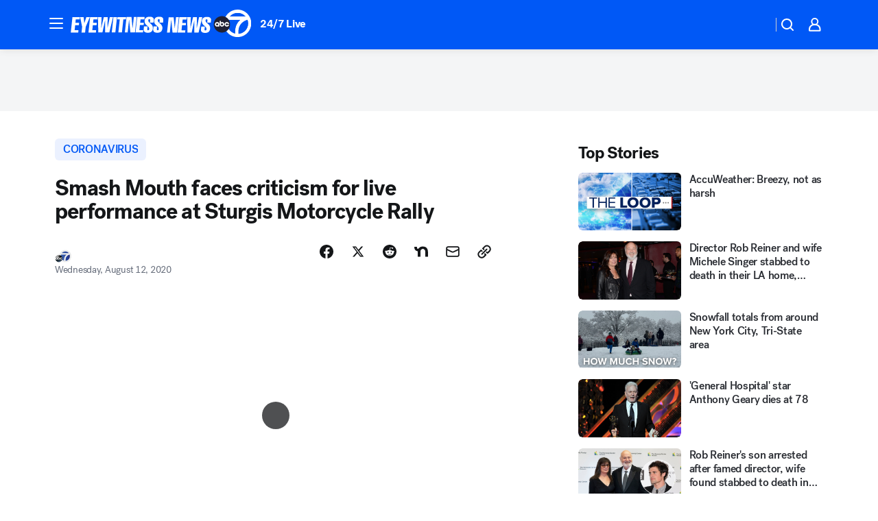

--- FILE ---
content_type: application/javascript
request_url: https://prod.gatekeeper.us-abc.symphony.edgedatg.go.com/vp2/ws/utils/2021/geo/video/geolocation/205/001/gt/-1.jsonp
body_size: 1070
content:
{"ver":"2021","device":"001","brand":"205","xmlns":"https://abc.go.com/vp2/ws/xmlns","user":{"allowed":true,"ip":"13.58.9.77","proxy":"hosting","bandwidth":"broadband","zipcode":"43230","city":"columbus","state":"oh","country":"usa","isp":"amazon technologies inc.","distributionChannel":"2","org":"amazon technologies inc.","useragent":"Mozilla/5.0 (Macintosh; Intel Mac OS X 10_15_7) AppleWebKit/537.36 (KHTML, like Gecko) Chrome/131.0.0.0 Safari/537.36; ClaudeBot/1.0; +claudebot@anthropic.com)","time":"Wed, 17 Dec 2025 08:36:29 -0500","xff":{"ip":"13.58.9.77, 18.68.21.102, 172.18.47.234"},"id":"16FD6B37-B867-485D-BA51-B5ABD9AE057A"},"affiliates":{"affiliate":[{"name":"WSYX","logo":"https://cdn1.edgedatg.com/aws/v2/abc/Live/video/13877091/1ba6f58005365daed202fccf8ab4df07/284x160-Q75_1ba6f58005365daed202fccf8ab4df07.png","dma":"COLUMBUS, OH","rank":"34","id":"WSYX","event":{"url":{"callback":"event_flat_file","value":"https://liveeventsfeed.abc.go.com/wsyx.json"},"refresh":{"unit":"second","value":"300"}}}],"count":1},"server":{"time":"Wed, 17 Dec 2025 13:36:29 +0000"}}

--- FILE ---
content_type: image/svg+xml
request_url: https://cdn.abcotvs.net/abcotv/assets/news/global/images/feature-header/wabc-lg.svg
body_size: 1777
content:
<svg xmlns="http://www.w3.org/2000/svg" width="264" height="40" fill="none"><clipPath id="a"><path d="M0 0h263.077v40H0z"/></clipPath><mask id="b" width="459" height="259" x="-111" y="-99" maskUnits="userSpaceOnUse"><path fill="#fff" d="M347.6-98.462h-458.369V159.37H347.6z"/></mask><mask id="c" width="459" height="259" x="-111" y="-99" maskUnits="userSpaceOnUse"><path fill="#fff" d="M347.6-98.462h-458.369V159.37H347.6z"/></mask><g clip-path="url(#a)" mask="url(#b)"><g fill="#fff"><path d="M142.908 11.139h7.246l1.569 16.338h.062l1.784-16.354h4.108L155.231 33.6h-6.723l-1.846-18.77h-.062l-2.046 18.77h-4.092zM156.015 33.6l2.447-22.477h10.861l-.369 3.4h-5.631l-.523 4.923h5.415l-.369 3.415h-5.431l-.784 7.324h5.615l-.369 3.4zM169.846 11.108h5.369l-.63 16h.061l3.754-16h5.692l-.323 16h.062l3.384-16 4.631-.016-5.369 22.477h-6.123l-.139-17.323h-.061L176.4 33.585h-6.031z"/></g><g mask="url(#c)"><g fill="#fff"><path d="m189.969 28.985.446-4.17h5.231l-.415 3.877c-.139 1.323.231 1.708 1.2 1.708.846 0 1.431-.385 1.569-1.708.554-5.077-7.446-5.169-6.662-12.43.447-4.077 3.293-5.616 7.339-5.631 3.538 0 6.4 1.2 6 4.954l-.385 3.538h-5.23l.338-3.154c.123-1.108-.154-1.738-1.2-1.738-1.138 0-1.462.63-1.585 1.738-.415 3.785 7.477 4.877 6.723 11.831-.461 4.23-2.938 6.185-7.338 6.185h-.015c-3.339 0-6.447-1.139-6.031-5.016M.185 33.415 2.63 10.938l10.861-.015-.369 3.415h-5.63l-.524 4.923h5.416l-.37 3.4-5.43.016L5.8 30l5.615-.015-.369 3.415zM16.738 25.123l-2.907-14.2h5.107l.954 8.939h.077l2.893-8.939h5.107l-5.984 14.2-.908 8.262-5.23.015zM25.939 33.385l2.446-22.462 10.861-.015-.384 3.415h-5.616l-.538 4.923h5.43l-.369 3.4h-5.43l-.785 7.323h5.615l-.369 3.416zM39.77 10.908h5.368l-.63 16h.061l3.754-16L54 10.892l-.308 16h.062l3.385-16h4.63L56.4 33.37h-6.123l-.139-17.323h-.061L46.323 33.37h-6.03zM59.923 33.354l2.446-22.462h5.246L65.17 33.354zM67.939 14.292l.369-3.415h12.554l-.37 3.4-3.661.015-2.077 19.062h-5.23L71.6 14.292zM81.462 10.877l7.261-.016 1.57 16.354h.06l1.786-16.354h4.092l-2.446 22.477h-6.723L85.23 14.57h-.062l-2.046 18.77h-4.108zM94.585 33.339l2.446-22.477 10.846-.016-.369 3.416h-5.616l-.538 4.923h5.431l-.37 3.415h-5.43l-.8 7.323 5.615-.015-.369 3.415zM115.554 18.892l.338-3.154c.123-1.107-.154-1.738-1.2-1.738-1.138 0-1.461.63-1.569 1.738-.415 3.785 7.477 4.893 6.723 11.831-.461 4.231-2.938 6.185-7.338 6.185-3.339 0-6.477-1.139-6.046-5.015l.446-4.17h5.23l-.415 3.877c-.138 1.323.231 1.708 1.2 1.708.846 0 1.431-.385 1.569-1.708.554-5.077-7.446-5.17-6.661-12.43.446-4.077 3.292-5.616 7.338-5.631 3.539 0 6.4 1.2 6 4.953l-.384 3.539h-5.247zM129.477 18.877l.338-3.154c.123-1.108-.153-1.738-1.2-1.738-1.138 0-1.461.63-1.584 1.738-.416 3.785 7.477 4.877 6.723 11.83-.462 4.232-2.939 6.185-7.339 6.185-3.353 0-6.477-1.138-6.046-5.015l.446-4.17h5.247l-.416 3.878c-.138 1.323.231 1.708 1.2 1.708.846 0 1.431-.385 1.569-1.708.554-5.077-7.446-5.17-6.661-12.431.446-4.077 3.292-5.615 7.338-5.615 3.539 0 6.4 1.2 6 4.953l-.384 3.539h-5.246z"/></g><path fill="#202033" d="M232.6 21.508c0 6.63-5.369 12-12 12s-12-5.37-12-12 5.369-12 12-12 12 5.369 12 12z"/><path fill="#fff" d="M230.938 21.923h-1.876a1.46 1.46 0 0 1-1.416 1.046 1.478 1.478 0 0 1 0-2.954c.662 0 1.231.446 1.416 1.046h1.876a3.31 3.31 0 0 0-3.292-2.892c-1.831 0-3.323 1.477-3.323 3.323s1.492 3.323 3.323 3.323a3.322 3.322 0 0 0 3.292-2.892zM213.538 18.185c-1.83 0-3.323 1.492-3.323 3.323s1.493 3.323 3.323 3.323c.97 0 1.477-.631 1.477-.631v.57h1.847v-3.262a3.33 3.33 0 0 0-3.324-3.323zm0 4.8a1.477 1.477 0 1 1 .001-2.954 1.477 1.477 0 0 1-.001 2.954zM220.6 18.185c-.892 0-1.477.492-1.477.492v-2.108h-1.846v4.939c0 1.83 1.477 3.323 3.323 3.323s3.323-1.477 3.323-3.323a3.319 3.319 0 0 0-3.323-3.323zm0 4.8a1.478 1.478 0 1 1 .001-2.956 1.478 1.478 0 0 1-.001 2.956z"/><path fill="#fff" d="M243.385.015c-7.631 0-14.262 4.308-17.616 10.631a12.01 12.01 0 0 1 4.893 4.292h16.661c-1.785 1.339-8.738 7.4-7.461 19.985a15.142 15.142 0 0 1-9.262-6.815 11.967 11.967 0 0 1-3.538 3.492c3.615 5.139 9.569 8.508 16.307 8.508 11.016 0 19.954-8.97 19.954-20.046 0-11.077-8.938-20.047-19.954-20.047m-11.092 9.908a15.095 15.095 0 0 1 11.246-5.015c4.462 0 8.477 1.938 11.246 5.015h-22.507zm12.785 25.37-.185-.4s-2.815-15.247 12.908-19.94a15.28 15.28 0 0 1 .907 5.2c0 7.893-5.984 14.386-13.63 15.155"/><path fill="#0058f6" d="M230.615 28.108a15.145 15.145 0 0 0 9.262 6.815c-1.292-12.57 5.677-18.646 7.462-19.985h-16.662c1.231 1.877 1.938 4.124 1.938 6.539s-.738 4.723-1.984 6.615M257.785 14.954c-15.723 4.692-12.908 19.938-12.908 19.938l.185.4c7.661-.769 13.63-7.261 13.63-15.154 0-1.83-.323-3.569-.907-5.2M243.523 4.908a15.096 15.096 0 0 0-11.246 5.015h22.508a15.098 15.098 0 0 0-11.247-5.015"/></g></g></svg>